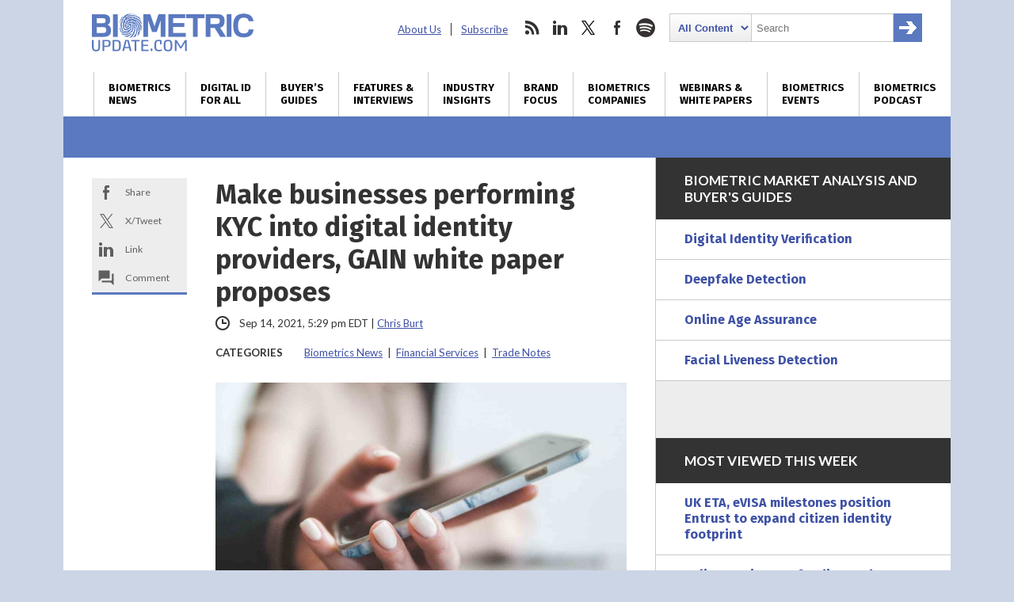

--- FILE ---
content_type: text/html; charset=utf-8
request_url: https://www.google.com/recaptcha/api2/anchor?ar=1&k=6LckmcMpAAAAAMdPMFPi54sy9nyJm0WHTIaER1qz&co=aHR0cHM6Ly93d3cuYmlvbWV0cmljdXBkYXRlLmNvbTo0NDM.&hl=en&v=PoyoqOPhxBO7pBk68S4YbpHZ&size=invisible&anchor-ms=20000&execute-ms=30000&cb=qa56yxrs0ify
body_size: 48722
content:
<!DOCTYPE HTML><html dir="ltr" lang="en"><head><meta http-equiv="Content-Type" content="text/html; charset=UTF-8">
<meta http-equiv="X-UA-Compatible" content="IE=edge">
<title>reCAPTCHA</title>
<style type="text/css">
/* cyrillic-ext */
@font-face {
  font-family: 'Roboto';
  font-style: normal;
  font-weight: 400;
  font-stretch: 100%;
  src: url(//fonts.gstatic.com/s/roboto/v48/KFO7CnqEu92Fr1ME7kSn66aGLdTylUAMa3GUBHMdazTgWw.woff2) format('woff2');
  unicode-range: U+0460-052F, U+1C80-1C8A, U+20B4, U+2DE0-2DFF, U+A640-A69F, U+FE2E-FE2F;
}
/* cyrillic */
@font-face {
  font-family: 'Roboto';
  font-style: normal;
  font-weight: 400;
  font-stretch: 100%;
  src: url(//fonts.gstatic.com/s/roboto/v48/KFO7CnqEu92Fr1ME7kSn66aGLdTylUAMa3iUBHMdazTgWw.woff2) format('woff2');
  unicode-range: U+0301, U+0400-045F, U+0490-0491, U+04B0-04B1, U+2116;
}
/* greek-ext */
@font-face {
  font-family: 'Roboto';
  font-style: normal;
  font-weight: 400;
  font-stretch: 100%;
  src: url(//fonts.gstatic.com/s/roboto/v48/KFO7CnqEu92Fr1ME7kSn66aGLdTylUAMa3CUBHMdazTgWw.woff2) format('woff2');
  unicode-range: U+1F00-1FFF;
}
/* greek */
@font-face {
  font-family: 'Roboto';
  font-style: normal;
  font-weight: 400;
  font-stretch: 100%;
  src: url(//fonts.gstatic.com/s/roboto/v48/KFO7CnqEu92Fr1ME7kSn66aGLdTylUAMa3-UBHMdazTgWw.woff2) format('woff2');
  unicode-range: U+0370-0377, U+037A-037F, U+0384-038A, U+038C, U+038E-03A1, U+03A3-03FF;
}
/* math */
@font-face {
  font-family: 'Roboto';
  font-style: normal;
  font-weight: 400;
  font-stretch: 100%;
  src: url(//fonts.gstatic.com/s/roboto/v48/KFO7CnqEu92Fr1ME7kSn66aGLdTylUAMawCUBHMdazTgWw.woff2) format('woff2');
  unicode-range: U+0302-0303, U+0305, U+0307-0308, U+0310, U+0312, U+0315, U+031A, U+0326-0327, U+032C, U+032F-0330, U+0332-0333, U+0338, U+033A, U+0346, U+034D, U+0391-03A1, U+03A3-03A9, U+03B1-03C9, U+03D1, U+03D5-03D6, U+03F0-03F1, U+03F4-03F5, U+2016-2017, U+2034-2038, U+203C, U+2040, U+2043, U+2047, U+2050, U+2057, U+205F, U+2070-2071, U+2074-208E, U+2090-209C, U+20D0-20DC, U+20E1, U+20E5-20EF, U+2100-2112, U+2114-2115, U+2117-2121, U+2123-214F, U+2190, U+2192, U+2194-21AE, U+21B0-21E5, U+21F1-21F2, U+21F4-2211, U+2213-2214, U+2216-22FF, U+2308-230B, U+2310, U+2319, U+231C-2321, U+2336-237A, U+237C, U+2395, U+239B-23B7, U+23D0, U+23DC-23E1, U+2474-2475, U+25AF, U+25B3, U+25B7, U+25BD, U+25C1, U+25CA, U+25CC, U+25FB, U+266D-266F, U+27C0-27FF, U+2900-2AFF, U+2B0E-2B11, U+2B30-2B4C, U+2BFE, U+3030, U+FF5B, U+FF5D, U+1D400-1D7FF, U+1EE00-1EEFF;
}
/* symbols */
@font-face {
  font-family: 'Roboto';
  font-style: normal;
  font-weight: 400;
  font-stretch: 100%;
  src: url(//fonts.gstatic.com/s/roboto/v48/KFO7CnqEu92Fr1ME7kSn66aGLdTylUAMaxKUBHMdazTgWw.woff2) format('woff2');
  unicode-range: U+0001-000C, U+000E-001F, U+007F-009F, U+20DD-20E0, U+20E2-20E4, U+2150-218F, U+2190, U+2192, U+2194-2199, U+21AF, U+21E6-21F0, U+21F3, U+2218-2219, U+2299, U+22C4-22C6, U+2300-243F, U+2440-244A, U+2460-24FF, U+25A0-27BF, U+2800-28FF, U+2921-2922, U+2981, U+29BF, U+29EB, U+2B00-2BFF, U+4DC0-4DFF, U+FFF9-FFFB, U+10140-1018E, U+10190-1019C, U+101A0, U+101D0-101FD, U+102E0-102FB, U+10E60-10E7E, U+1D2C0-1D2D3, U+1D2E0-1D37F, U+1F000-1F0FF, U+1F100-1F1AD, U+1F1E6-1F1FF, U+1F30D-1F30F, U+1F315, U+1F31C, U+1F31E, U+1F320-1F32C, U+1F336, U+1F378, U+1F37D, U+1F382, U+1F393-1F39F, U+1F3A7-1F3A8, U+1F3AC-1F3AF, U+1F3C2, U+1F3C4-1F3C6, U+1F3CA-1F3CE, U+1F3D4-1F3E0, U+1F3ED, U+1F3F1-1F3F3, U+1F3F5-1F3F7, U+1F408, U+1F415, U+1F41F, U+1F426, U+1F43F, U+1F441-1F442, U+1F444, U+1F446-1F449, U+1F44C-1F44E, U+1F453, U+1F46A, U+1F47D, U+1F4A3, U+1F4B0, U+1F4B3, U+1F4B9, U+1F4BB, U+1F4BF, U+1F4C8-1F4CB, U+1F4D6, U+1F4DA, U+1F4DF, U+1F4E3-1F4E6, U+1F4EA-1F4ED, U+1F4F7, U+1F4F9-1F4FB, U+1F4FD-1F4FE, U+1F503, U+1F507-1F50B, U+1F50D, U+1F512-1F513, U+1F53E-1F54A, U+1F54F-1F5FA, U+1F610, U+1F650-1F67F, U+1F687, U+1F68D, U+1F691, U+1F694, U+1F698, U+1F6AD, U+1F6B2, U+1F6B9-1F6BA, U+1F6BC, U+1F6C6-1F6CF, U+1F6D3-1F6D7, U+1F6E0-1F6EA, U+1F6F0-1F6F3, U+1F6F7-1F6FC, U+1F700-1F7FF, U+1F800-1F80B, U+1F810-1F847, U+1F850-1F859, U+1F860-1F887, U+1F890-1F8AD, U+1F8B0-1F8BB, U+1F8C0-1F8C1, U+1F900-1F90B, U+1F93B, U+1F946, U+1F984, U+1F996, U+1F9E9, U+1FA00-1FA6F, U+1FA70-1FA7C, U+1FA80-1FA89, U+1FA8F-1FAC6, U+1FACE-1FADC, U+1FADF-1FAE9, U+1FAF0-1FAF8, U+1FB00-1FBFF;
}
/* vietnamese */
@font-face {
  font-family: 'Roboto';
  font-style: normal;
  font-weight: 400;
  font-stretch: 100%;
  src: url(//fonts.gstatic.com/s/roboto/v48/KFO7CnqEu92Fr1ME7kSn66aGLdTylUAMa3OUBHMdazTgWw.woff2) format('woff2');
  unicode-range: U+0102-0103, U+0110-0111, U+0128-0129, U+0168-0169, U+01A0-01A1, U+01AF-01B0, U+0300-0301, U+0303-0304, U+0308-0309, U+0323, U+0329, U+1EA0-1EF9, U+20AB;
}
/* latin-ext */
@font-face {
  font-family: 'Roboto';
  font-style: normal;
  font-weight: 400;
  font-stretch: 100%;
  src: url(//fonts.gstatic.com/s/roboto/v48/KFO7CnqEu92Fr1ME7kSn66aGLdTylUAMa3KUBHMdazTgWw.woff2) format('woff2');
  unicode-range: U+0100-02BA, U+02BD-02C5, U+02C7-02CC, U+02CE-02D7, U+02DD-02FF, U+0304, U+0308, U+0329, U+1D00-1DBF, U+1E00-1E9F, U+1EF2-1EFF, U+2020, U+20A0-20AB, U+20AD-20C0, U+2113, U+2C60-2C7F, U+A720-A7FF;
}
/* latin */
@font-face {
  font-family: 'Roboto';
  font-style: normal;
  font-weight: 400;
  font-stretch: 100%;
  src: url(//fonts.gstatic.com/s/roboto/v48/KFO7CnqEu92Fr1ME7kSn66aGLdTylUAMa3yUBHMdazQ.woff2) format('woff2');
  unicode-range: U+0000-00FF, U+0131, U+0152-0153, U+02BB-02BC, U+02C6, U+02DA, U+02DC, U+0304, U+0308, U+0329, U+2000-206F, U+20AC, U+2122, U+2191, U+2193, U+2212, U+2215, U+FEFF, U+FFFD;
}
/* cyrillic-ext */
@font-face {
  font-family: 'Roboto';
  font-style: normal;
  font-weight: 500;
  font-stretch: 100%;
  src: url(//fonts.gstatic.com/s/roboto/v48/KFO7CnqEu92Fr1ME7kSn66aGLdTylUAMa3GUBHMdazTgWw.woff2) format('woff2');
  unicode-range: U+0460-052F, U+1C80-1C8A, U+20B4, U+2DE0-2DFF, U+A640-A69F, U+FE2E-FE2F;
}
/* cyrillic */
@font-face {
  font-family: 'Roboto';
  font-style: normal;
  font-weight: 500;
  font-stretch: 100%;
  src: url(//fonts.gstatic.com/s/roboto/v48/KFO7CnqEu92Fr1ME7kSn66aGLdTylUAMa3iUBHMdazTgWw.woff2) format('woff2');
  unicode-range: U+0301, U+0400-045F, U+0490-0491, U+04B0-04B1, U+2116;
}
/* greek-ext */
@font-face {
  font-family: 'Roboto';
  font-style: normal;
  font-weight: 500;
  font-stretch: 100%;
  src: url(//fonts.gstatic.com/s/roboto/v48/KFO7CnqEu92Fr1ME7kSn66aGLdTylUAMa3CUBHMdazTgWw.woff2) format('woff2');
  unicode-range: U+1F00-1FFF;
}
/* greek */
@font-face {
  font-family: 'Roboto';
  font-style: normal;
  font-weight: 500;
  font-stretch: 100%;
  src: url(//fonts.gstatic.com/s/roboto/v48/KFO7CnqEu92Fr1ME7kSn66aGLdTylUAMa3-UBHMdazTgWw.woff2) format('woff2');
  unicode-range: U+0370-0377, U+037A-037F, U+0384-038A, U+038C, U+038E-03A1, U+03A3-03FF;
}
/* math */
@font-face {
  font-family: 'Roboto';
  font-style: normal;
  font-weight: 500;
  font-stretch: 100%;
  src: url(//fonts.gstatic.com/s/roboto/v48/KFO7CnqEu92Fr1ME7kSn66aGLdTylUAMawCUBHMdazTgWw.woff2) format('woff2');
  unicode-range: U+0302-0303, U+0305, U+0307-0308, U+0310, U+0312, U+0315, U+031A, U+0326-0327, U+032C, U+032F-0330, U+0332-0333, U+0338, U+033A, U+0346, U+034D, U+0391-03A1, U+03A3-03A9, U+03B1-03C9, U+03D1, U+03D5-03D6, U+03F0-03F1, U+03F4-03F5, U+2016-2017, U+2034-2038, U+203C, U+2040, U+2043, U+2047, U+2050, U+2057, U+205F, U+2070-2071, U+2074-208E, U+2090-209C, U+20D0-20DC, U+20E1, U+20E5-20EF, U+2100-2112, U+2114-2115, U+2117-2121, U+2123-214F, U+2190, U+2192, U+2194-21AE, U+21B0-21E5, U+21F1-21F2, U+21F4-2211, U+2213-2214, U+2216-22FF, U+2308-230B, U+2310, U+2319, U+231C-2321, U+2336-237A, U+237C, U+2395, U+239B-23B7, U+23D0, U+23DC-23E1, U+2474-2475, U+25AF, U+25B3, U+25B7, U+25BD, U+25C1, U+25CA, U+25CC, U+25FB, U+266D-266F, U+27C0-27FF, U+2900-2AFF, U+2B0E-2B11, U+2B30-2B4C, U+2BFE, U+3030, U+FF5B, U+FF5D, U+1D400-1D7FF, U+1EE00-1EEFF;
}
/* symbols */
@font-face {
  font-family: 'Roboto';
  font-style: normal;
  font-weight: 500;
  font-stretch: 100%;
  src: url(//fonts.gstatic.com/s/roboto/v48/KFO7CnqEu92Fr1ME7kSn66aGLdTylUAMaxKUBHMdazTgWw.woff2) format('woff2');
  unicode-range: U+0001-000C, U+000E-001F, U+007F-009F, U+20DD-20E0, U+20E2-20E4, U+2150-218F, U+2190, U+2192, U+2194-2199, U+21AF, U+21E6-21F0, U+21F3, U+2218-2219, U+2299, U+22C4-22C6, U+2300-243F, U+2440-244A, U+2460-24FF, U+25A0-27BF, U+2800-28FF, U+2921-2922, U+2981, U+29BF, U+29EB, U+2B00-2BFF, U+4DC0-4DFF, U+FFF9-FFFB, U+10140-1018E, U+10190-1019C, U+101A0, U+101D0-101FD, U+102E0-102FB, U+10E60-10E7E, U+1D2C0-1D2D3, U+1D2E0-1D37F, U+1F000-1F0FF, U+1F100-1F1AD, U+1F1E6-1F1FF, U+1F30D-1F30F, U+1F315, U+1F31C, U+1F31E, U+1F320-1F32C, U+1F336, U+1F378, U+1F37D, U+1F382, U+1F393-1F39F, U+1F3A7-1F3A8, U+1F3AC-1F3AF, U+1F3C2, U+1F3C4-1F3C6, U+1F3CA-1F3CE, U+1F3D4-1F3E0, U+1F3ED, U+1F3F1-1F3F3, U+1F3F5-1F3F7, U+1F408, U+1F415, U+1F41F, U+1F426, U+1F43F, U+1F441-1F442, U+1F444, U+1F446-1F449, U+1F44C-1F44E, U+1F453, U+1F46A, U+1F47D, U+1F4A3, U+1F4B0, U+1F4B3, U+1F4B9, U+1F4BB, U+1F4BF, U+1F4C8-1F4CB, U+1F4D6, U+1F4DA, U+1F4DF, U+1F4E3-1F4E6, U+1F4EA-1F4ED, U+1F4F7, U+1F4F9-1F4FB, U+1F4FD-1F4FE, U+1F503, U+1F507-1F50B, U+1F50D, U+1F512-1F513, U+1F53E-1F54A, U+1F54F-1F5FA, U+1F610, U+1F650-1F67F, U+1F687, U+1F68D, U+1F691, U+1F694, U+1F698, U+1F6AD, U+1F6B2, U+1F6B9-1F6BA, U+1F6BC, U+1F6C6-1F6CF, U+1F6D3-1F6D7, U+1F6E0-1F6EA, U+1F6F0-1F6F3, U+1F6F7-1F6FC, U+1F700-1F7FF, U+1F800-1F80B, U+1F810-1F847, U+1F850-1F859, U+1F860-1F887, U+1F890-1F8AD, U+1F8B0-1F8BB, U+1F8C0-1F8C1, U+1F900-1F90B, U+1F93B, U+1F946, U+1F984, U+1F996, U+1F9E9, U+1FA00-1FA6F, U+1FA70-1FA7C, U+1FA80-1FA89, U+1FA8F-1FAC6, U+1FACE-1FADC, U+1FADF-1FAE9, U+1FAF0-1FAF8, U+1FB00-1FBFF;
}
/* vietnamese */
@font-face {
  font-family: 'Roboto';
  font-style: normal;
  font-weight: 500;
  font-stretch: 100%;
  src: url(//fonts.gstatic.com/s/roboto/v48/KFO7CnqEu92Fr1ME7kSn66aGLdTylUAMa3OUBHMdazTgWw.woff2) format('woff2');
  unicode-range: U+0102-0103, U+0110-0111, U+0128-0129, U+0168-0169, U+01A0-01A1, U+01AF-01B0, U+0300-0301, U+0303-0304, U+0308-0309, U+0323, U+0329, U+1EA0-1EF9, U+20AB;
}
/* latin-ext */
@font-face {
  font-family: 'Roboto';
  font-style: normal;
  font-weight: 500;
  font-stretch: 100%;
  src: url(//fonts.gstatic.com/s/roboto/v48/KFO7CnqEu92Fr1ME7kSn66aGLdTylUAMa3KUBHMdazTgWw.woff2) format('woff2');
  unicode-range: U+0100-02BA, U+02BD-02C5, U+02C7-02CC, U+02CE-02D7, U+02DD-02FF, U+0304, U+0308, U+0329, U+1D00-1DBF, U+1E00-1E9F, U+1EF2-1EFF, U+2020, U+20A0-20AB, U+20AD-20C0, U+2113, U+2C60-2C7F, U+A720-A7FF;
}
/* latin */
@font-face {
  font-family: 'Roboto';
  font-style: normal;
  font-weight: 500;
  font-stretch: 100%;
  src: url(//fonts.gstatic.com/s/roboto/v48/KFO7CnqEu92Fr1ME7kSn66aGLdTylUAMa3yUBHMdazQ.woff2) format('woff2');
  unicode-range: U+0000-00FF, U+0131, U+0152-0153, U+02BB-02BC, U+02C6, U+02DA, U+02DC, U+0304, U+0308, U+0329, U+2000-206F, U+20AC, U+2122, U+2191, U+2193, U+2212, U+2215, U+FEFF, U+FFFD;
}
/* cyrillic-ext */
@font-face {
  font-family: 'Roboto';
  font-style: normal;
  font-weight: 900;
  font-stretch: 100%;
  src: url(//fonts.gstatic.com/s/roboto/v48/KFO7CnqEu92Fr1ME7kSn66aGLdTylUAMa3GUBHMdazTgWw.woff2) format('woff2');
  unicode-range: U+0460-052F, U+1C80-1C8A, U+20B4, U+2DE0-2DFF, U+A640-A69F, U+FE2E-FE2F;
}
/* cyrillic */
@font-face {
  font-family: 'Roboto';
  font-style: normal;
  font-weight: 900;
  font-stretch: 100%;
  src: url(//fonts.gstatic.com/s/roboto/v48/KFO7CnqEu92Fr1ME7kSn66aGLdTylUAMa3iUBHMdazTgWw.woff2) format('woff2');
  unicode-range: U+0301, U+0400-045F, U+0490-0491, U+04B0-04B1, U+2116;
}
/* greek-ext */
@font-face {
  font-family: 'Roboto';
  font-style: normal;
  font-weight: 900;
  font-stretch: 100%;
  src: url(//fonts.gstatic.com/s/roboto/v48/KFO7CnqEu92Fr1ME7kSn66aGLdTylUAMa3CUBHMdazTgWw.woff2) format('woff2');
  unicode-range: U+1F00-1FFF;
}
/* greek */
@font-face {
  font-family: 'Roboto';
  font-style: normal;
  font-weight: 900;
  font-stretch: 100%;
  src: url(//fonts.gstatic.com/s/roboto/v48/KFO7CnqEu92Fr1ME7kSn66aGLdTylUAMa3-UBHMdazTgWw.woff2) format('woff2');
  unicode-range: U+0370-0377, U+037A-037F, U+0384-038A, U+038C, U+038E-03A1, U+03A3-03FF;
}
/* math */
@font-face {
  font-family: 'Roboto';
  font-style: normal;
  font-weight: 900;
  font-stretch: 100%;
  src: url(//fonts.gstatic.com/s/roboto/v48/KFO7CnqEu92Fr1ME7kSn66aGLdTylUAMawCUBHMdazTgWw.woff2) format('woff2');
  unicode-range: U+0302-0303, U+0305, U+0307-0308, U+0310, U+0312, U+0315, U+031A, U+0326-0327, U+032C, U+032F-0330, U+0332-0333, U+0338, U+033A, U+0346, U+034D, U+0391-03A1, U+03A3-03A9, U+03B1-03C9, U+03D1, U+03D5-03D6, U+03F0-03F1, U+03F4-03F5, U+2016-2017, U+2034-2038, U+203C, U+2040, U+2043, U+2047, U+2050, U+2057, U+205F, U+2070-2071, U+2074-208E, U+2090-209C, U+20D0-20DC, U+20E1, U+20E5-20EF, U+2100-2112, U+2114-2115, U+2117-2121, U+2123-214F, U+2190, U+2192, U+2194-21AE, U+21B0-21E5, U+21F1-21F2, U+21F4-2211, U+2213-2214, U+2216-22FF, U+2308-230B, U+2310, U+2319, U+231C-2321, U+2336-237A, U+237C, U+2395, U+239B-23B7, U+23D0, U+23DC-23E1, U+2474-2475, U+25AF, U+25B3, U+25B7, U+25BD, U+25C1, U+25CA, U+25CC, U+25FB, U+266D-266F, U+27C0-27FF, U+2900-2AFF, U+2B0E-2B11, U+2B30-2B4C, U+2BFE, U+3030, U+FF5B, U+FF5D, U+1D400-1D7FF, U+1EE00-1EEFF;
}
/* symbols */
@font-face {
  font-family: 'Roboto';
  font-style: normal;
  font-weight: 900;
  font-stretch: 100%;
  src: url(//fonts.gstatic.com/s/roboto/v48/KFO7CnqEu92Fr1ME7kSn66aGLdTylUAMaxKUBHMdazTgWw.woff2) format('woff2');
  unicode-range: U+0001-000C, U+000E-001F, U+007F-009F, U+20DD-20E0, U+20E2-20E4, U+2150-218F, U+2190, U+2192, U+2194-2199, U+21AF, U+21E6-21F0, U+21F3, U+2218-2219, U+2299, U+22C4-22C6, U+2300-243F, U+2440-244A, U+2460-24FF, U+25A0-27BF, U+2800-28FF, U+2921-2922, U+2981, U+29BF, U+29EB, U+2B00-2BFF, U+4DC0-4DFF, U+FFF9-FFFB, U+10140-1018E, U+10190-1019C, U+101A0, U+101D0-101FD, U+102E0-102FB, U+10E60-10E7E, U+1D2C0-1D2D3, U+1D2E0-1D37F, U+1F000-1F0FF, U+1F100-1F1AD, U+1F1E6-1F1FF, U+1F30D-1F30F, U+1F315, U+1F31C, U+1F31E, U+1F320-1F32C, U+1F336, U+1F378, U+1F37D, U+1F382, U+1F393-1F39F, U+1F3A7-1F3A8, U+1F3AC-1F3AF, U+1F3C2, U+1F3C4-1F3C6, U+1F3CA-1F3CE, U+1F3D4-1F3E0, U+1F3ED, U+1F3F1-1F3F3, U+1F3F5-1F3F7, U+1F408, U+1F415, U+1F41F, U+1F426, U+1F43F, U+1F441-1F442, U+1F444, U+1F446-1F449, U+1F44C-1F44E, U+1F453, U+1F46A, U+1F47D, U+1F4A3, U+1F4B0, U+1F4B3, U+1F4B9, U+1F4BB, U+1F4BF, U+1F4C8-1F4CB, U+1F4D6, U+1F4DA, U+1F4DF, U+1F4E3-1F4E6, U+1F4EA-1F4ED, U+1F4F7, U+1F4F9-1F4FB, U+1F4FD-1F4FE, U+1F503, U+1F507-1F50B, U+1F50D, U+1F512-1F513, U+1F53E-1F54A, U+1F54F-1F5FA, U+1F610, U+1F650-1F67F, U+1F687, U+1F68D, U+1F691, U+1F694, U+1F698, U+1F6AD, U+1F6B2, U+1F6B9-1F6BA, U+1F6BC, U+1F6C6-1F6CF, U+1F6D3-1F6D7, U+1F6E0-1F6EA, U+1F6F0-1F6F3, U+1F6F7-1F6FC, U+1F700-1F7FF, U+1F800-1F80B, U+1F810-1F847, U+1F850-1F859, U+1F860-1F887, U+1F890-1F8AD, U+1F8B0-1F8BB, U+1F8C0-1F8C1, U+1F900-1F90B, U+1F93B, U+1F946, U+1F984, U+1F996, U+1F9E9, U+1FA00-1FA6F, U+1FA70-1FA7C, U+1FA80-1FA89, U+1FA8F-1FAC6, U+1FACE-1FADC, U+1FADF-1FAE9, U+1FAF0-1FAF8, U+1FB00-1FBFF;
}
/* vietnamese */
@font-face {
  font-family: 'Roboto';
  font-style: normal;
  font-weight: 900;
  font-stretch: 100%;
  src: url(//fonts.gstatic.com/s/roboto/v48/KFO7CnqEu92Fr1ME7kSn66aGLdTylUAMa3OUBHMdazTgWw.woff2) format('woff2');
  unicode-range: U+0102-0103, U+0110-0111, U+0128-0129, U+0168-0169, U+01A0-01A1, U+01AF-01B0, U+0300-0301, U+0303-0304, U+0308-0309, U+0323, U+0329, U+1EA0-1EF9, U+20AB;
}
/* latin-ext */
@font-face {
  font-family: 'Roboto';
  font-style: normal;
  font-weight: 900;
  font-stretch: 100%;
  src: url(//fonts.gstatic.com/s/roboto/v48/KFO7CnqEu92Fr1ME7kSn66aGLdTylUAMa3KUBHMdazTgWw.woff2) format('woff2');
  unicode-range: U+0100-02BA, U+02BD-02C5, U+02C7-02CC, U+02CE-02D7, U+02DD-02FF, U+0304, U+0308, U+0329, U+1D00-1DBF, U+1E00-1E9F, U+1EF2-1EFF, U+2020, U+20A0-20AB, U+20AD-20C0, U+2113, U+2C60-2C7F, U+A720-A7FF;
}
/* latin */
@font-face {
  font-family: 'Roboto';
  font-style: normal;
  font-weight: 900;
  font-stretch: 100%;
  src: url(//fonts.gstatic.com/s/roboto/v48/KFO7CnqEu92Fr1ME7kSn66aGLdTylUAMa3yUBHMdazQ.woff2) format('woff2');
  unicode-range: U+0000-00FF, U+0131, U+0152-0153, U+02BB-02BC, U+02C6, U+02DA, U+02DC, U+0304, U+0308, U+0329, U+2000-206F, U+20AC, U+2122, U+2191, U+2193, U+2212, U+2215, U+FEFF, U+FFFD;
}

</style>
<link rel="stylesheet" type="text/css" href="https://www.gstatic.com/recaptcha/releases/PoyoqOPhxBO7pBk68S4YbpHZ/styles__ltr.css">
<script nonce="rT0qy7fv6lpcrqzoV_ZhRQ" type="text/javascript">window['__recaptcha_api'] = 'https://www.google.com/recaptcha/api2/';</script>
<script type="text/javascript" src="https://www.gstatic.com/recaptcha/releases/PoyoqOPhxBO7pBk68S4YbpHZ/recaptcha__en.js" nonce="rT0qy7fv6lpcrqzoV_ZhRQ">
      
    </script></head>
<body><div id="rc-anchor-alert" class="rc-anchor-alert"></div>
<input type="hidden" id="recaptcha-token" value="[base64]">
<script type="text/javascript" nonce="rT0qy7fv6lpcrqzoV_ZhRQ">
      recaptcha.anchor.Main.init("[\x22ainput\x22,[\x22bgdata\x22,\x22\x22,\[base64]/[base64]/MjU1Ong/[base64]/[base64]/[base64]/[base64]/[base64]/[base64]/[base64]/[base64]/[base64]/[base64]/[base64]/[base64]/[base64]/[base64]/[base64]\\u003d\x22,\[base64]\\u003d\\u003d\x22,\x22w4lcaFbCtDHCgcO4wr/Dlx8fbB9gwoR/DsKNw7RqaMOgwqlqwoRJX8OWGxVMwpnDnsKEIMO3w5RXaRPCrx7ChyXCqG8NZivCtX7DocOgcVYOw494wpvCum9tSQEBVsKOPyfCgMO2RcO6wpFnTcOWw4ojw4bDksOVw68lw4INw4Mib8KEw6MMBlrDmhBMwpYyw4/ClMOGNS4PTMOFGR/DkXzCsz16BT4ZwoB3wrfClBjDrAjDl0R9wqnCjH3Dk19AwosFwqTCrjfDnMKww74nBHkhL8KSw6zCjsOWw6bDt8OIwoHCtkUPasOqw5l+w5PDocKWP1VywpDDiVAtQcKmw6LCt8OlNMOhwqAKO8ONAsKTandTw6kGHMO8w6PDixfCqsO9aCQDSgYFw7/CpABJwqLDuiRIU8KBwpdgRsOow67DllnDtsOPwrXDundnNibDmMKGK1HDq3hHKRrDgsOmwoPDi8O7wrPCqA7CtsKEJhLClsKPwponw6vDpm5Yw4UeEcKpRMKjwrzDr8KYZk1pw4/DhwYZYCJybsKcw5pDScOLwrPCiV7DgQt8UcOkBhfCs8O3worDpsKRwrfDuUtnQRgiZQ9nFsKDw6ZHTE3DqMKADcKgYSTCgyjChSTCh8OHw5rCuifDhMKjwqPCoMOAAMOXM8OaDFHCp0UHc8K2w6nDosKywpHDt8KFw6F9wpBbw4DDhcKObMKKwp/[base64]/CjcONSzfCnAghwrfCnG4xwpJUw6zDo8KAw6IYP8O2wpHDuXbDrm7DpsKMMktMacOpw5LDisKICWVyw6bCk8KdwqdmL8Oww4zDh0hcw77DiRc6wrjDlyo2woNHA8K2wr0ew5llWcOLe2jCnQFdd8Knwq7CkcOAw7nClMO1w6VoTC/CjMO0wp3CgztHasOGw6ZHZ8OZw5ZydMOHw5LDogp8w41JworCiS9jW8OWwr3DisO4M8KZwr/DhMK6fsO5wrrChyFxc3EMbgLCu8O7w6RPLMO0NSdKw6LDkl7Dox7Dh2UZZ8K+w60DUMKWwqUtw6PDk8OzKWzDnMKIZ2vCgW/Cj8OPLMOAw5LChWAHwpbCj8OVw63DgsK4wrXCvkEzPsOUPFhXw7DCqMK3wpnDl8OWworDj8KJwoUjw4xWVcK8w7DCogMFf1g4w4EEYcKGwpDCr8K/w6p/wpnCtcOQYcOzwpjCs8OQaVLDmsKIwoAsw444w7dgZH40w7E0FlkTC8KAQ3LDqHcPPlogw77DucOtS8O4VMOyw6suw5lmw5/CksKSwp/CscKiDQjDnnrDvRt8eUPCuMORw7E3bBh8w6jCrkV1wrjCi8KAAMOhw7Yzwotcw6V7wr1swrHCh2TCvVXDoD/[base64]/CnzrCgcOKw6PCkcKswokGwqEWEyV9RXxqw7HDmm/DszbCvSXCtMKoAX1bBmJfwrM3wp18asKuw7NSRF7CrMKRw4fCnMKsfMOoR8KAw6HCi8KGwrDDpQrCucOJw7jDr8K2K0YWwoPCsMO1wrvDlgtOw4/DscKjwoXCti0Gw4kNIcKKVyfDvcKBwps9c8OTFW7Cs1pSHG5PN8Kiw6pKMiXDpWjCgR5PPkhBUDXDhcOMwp3CsWvDlQItbCFewqIiDk89wqvDgsORwqldw5New7TDiMKywp0nw4IUw7rDjQ/CvwfCgcKaw7TCuj/CnkHChMObwp8rwrBGwpt5LcOEworDjgoKQsKJw68fc8K/N8OrdMKhYQ53AcKqAMONT30/VFBJw4w3w4PDhClkTsKtKx8QwppvZUPCgzjCtcKpwq4Uw6PCtMK0wqrCoGfCuRhiwq8iYcO0w5lcw7nDgMOiBMKKw6bCmCMHw780EcKNw64QdX4Xw5/DgcKJH8Kdw6MaQAHCpMOla8Ktw6vCrcOgwrFdF8OHw6nCnMKAcsKccjvDu8Khwo/Cv2HDoDrCmsO9wpPCgsOvBMODwr3CoMKMQUHCuDrDpCfDvMKpwodiwofCjHYEw7YLwq1BEcKfw4/[base64]/[base64]/[base64]/wqgTShBEw6jDlsOtw7pKw5FoZcO1FCQyw53DicK1YUrDrDbCqRlSQ8OUw7h/EMOiRkp3w5LDhC1oScK+YcOHwqPChcOHIMKpworDphjCrMOgKkIBWjsQeEXDrTXDiMK+PsKeWcO8cGDCrEAgclcgIsOVwqkww5zDjVUJIHE8HcOgwqFeH2RAVQ9Uw5ZTw5YWJlJhIMKQw6R4wqUKYXU8CVZuHT/CscOzHy8Owq3ChMK8NcKMKmnDgwnCgT8walvDisKsX8KZUMO5wq/[base64]/DhV/Chy3CvcKRwrrCk8KDwqJ6QMOtwo7DkHo0AyrCtiE6w78HwpUNwq7Ct3rCvsOyw6jDumV1wqfDvcO2OjjCjsOMw5d4wq/[base64]/CkEJzaMOCf8KtMsKiYMO3XMObwoJbEiXDssK1NsO+fillJ8KVw6QJw43CssK1w70Qw6/DqMOrw53DvWFYcTBuYBJXXDbDicO2wofCq8OyZHFDLALDk8KQfzQOw4J5aT92w7ILQhFgIMKfw4TCgQ4vK8K2acOYIMKrw5Few43CvRV0wpjDo8O2Z8KDKsK7J8OqwqstWDLCtzzCgcK3dsO+Fy/DlUcGAANdw4kdw6bCjMOjw6NiWsOKwr5Lw5zCgFREwofDoBnDncO4MThvwr9VJEZww5LCgz/DncKGPMKeUikaX8OewqHChxjCn8OZasKxwrPCkmrDjG46MsKUKmbCmcKNwp4AwonDvW/DkGEgw7p6LxvDi8KTG8Oyw5jDhwl1TDdbc8K7fcKXLx/Cq8OkMMKLw5BZQsKHwp5ZPsKPwphSXUnDosOaw6PCrcOgwqQvUwsXwpjDhlcEDUHCoD8Gwq5pw7rDjEdnwosAGSNGw5sCwpLCn8KQwoXDhmpKwog8U8Kkwr8rPsKGw6/CvsOoTcO+w74zdAYTwqrDlsO5bxzDo8KUw4YSw4nDoF0wwolybsKFwoLCgcKiLcKEImzChhc/DGPChMO9Um/DoXvCoMK9wrnCtcOZw4Q9cCPCt1fCtnMZwoFCEsKlVsKrWGXCrsKRw58fwrBJKVPCrUXCi8KaOS9yJxwvB1PCusKlw5N6w5TCrMOOw591JXodH2RLZsO/A8Oqw7tbT8Kuw7YQwqprw6fDogrDpSfCtcKjR3sUw4TCrXYMw5/DncKuw7MQw7BvO8KuwroZA8KYw6wqw4/DicOPZcKtw7bDncKMasKGEsKCb8OjaiLCqCzDsAJjw4fCnyJeBF/CosOTLcOow7hIwp8dasOPwqHDrcO8TQPCug9RwrfDqDvDvnM3wox0w4HCkHcOQxwkw73Du0JnwrDDscKIw7kGwpE1w4/CrcK2QQwdNg7DiV9xR8OVBMOPd3LCuMOjX3Jaw5vDm8ONw5nDhGHDvMODfHYqwqNpwrvCmUzDg8Ocw5zCkcK9wrrDq8KqwrB1bcKLDGJ6wrQVTHJOw5A7wpLCl8OFw7UzCsK3c8OWAMKzO3LCo3/Dvx0Tw4jClcOLTlQ6ekrDgy4yA3HCl8KgazXDtivDtVrCo3gpw557NhPChcOxW8Kpw5LCq8Ovw7XDnVc9CMKzRzPDgcK+w7bCjQXCmBvClsOQTsOrb8Kjw5Z1wq/DrxNKXFhcw7xBwop0fUx+XQVyw5QSw4lqw7/[base64]/d0PCr2VDw5DCjMKbXVbChFEQDFDDkQvDh8KfEVx/H3rDvWxewq8MwqrCvsOjwq7CpGLDo8KAU8O/wqHCo0cRw6rCmCnDhVY8D1zDoxdHwpU0JsOkw60Ww5wmwqgPw5piw5hpEcKtw4FKw5XDomYAESvDi8OCRcO/K8Okw4AFGcO2RS3CrHUswqTDjRDDvVxlwpA8w6EtIBQwESTDqDHCgMO8HcODUT/Dh8KYw4dPEj9ww5vCgMKNfQTDqhtiw5bDicKbw5HCosKUQ8KrXxp9WyZVwpMkwpJkw4lTwoTCjTrDtXbDthNQw47DjFM9w6F4a3JCw7/ClxPDm8KaEjhIIVPDlDfCucKzB0fCkcOgw6oSLBshwqg/DsO2FcKuwo10w4UtT8K1NcKFwo0BwrDCoU3CpMK7woktbsKuw75Ma0fCnS9lJMOxC8OCLsODAsKCT0vDvATDtHLDhkXDghDDhcKvw5R0wqFawqLDmMKcw4HCpCpiwo46U8KOwqTDusKawpHCozBiccKMdsOpw7pwCR/DmcOawqoLFsK2dMO4aUPDisKLwrFtGlIRSQLChSDCu8O0MBnCvnJpw4rClhbDiR/DhcKZElbDgErDssOfb2kTwqQrw70cZMKaamEJw5HCqVvDg8KfbELDg0/DvDwFwrHCkHXDlMKgwq/[base64]/w7jDncOGKcOnw5kUw7XDjW3DsjzCh3/ClkVtfMO5ZCrDgSUxw5rDrH5jwq5Dw4UyE2jDn8OuB8KwUsKdCsOIbMKUasOXeDZ0BMKeSsOiYXpNw7rCqgfChnvCrCLCjmnChFg9w6BwPMOQbFIJwoTDuCtzE1/CgVkuwpvCjmvDiMOrw73CrxsowpDCq10Nw5zDvMKzwqDDisKEaU7DhcKiayQJwqxwwo1YwqrDkh7CuSDDiV1rWcKrwosSfcKRwpgDUkHDtsOLMhgmMcKKw47DgAvCtnQKFlNkwpTCj8OWfsOGwpxmwpZ9w4IFw6V7RsKjw6/DvcOoIj7Dp8K7wobCn8OHNV3CrcKSwq7Cu1XDlHrDo8O5YjskRMOKw5RIw4jDp2TDn8OcUcKrUR7DiC7DjsKwGMOZJFJTw5A3bcOHwr4HD8OmQiJ8wqDCg8OXw6dGw7ccNj3DsGN/wpTDusOFw7PDocKPwrwAFmLCsMOZCXcLwpPDlcOCBilKGcOHwp/DniXDg8ODXFcKwrbCoMKBFMOzR0bCiMKAw4PDsMKMwrbDljslwqRIBRcOwpgUSRQyHUHDmsOjCGPCrnnCgkfDiMO2AUjCnsKrETjCh3nCsH5YfcOewqHCs2jDhnElTh/DgzrDvsKew6RkN2IRMcKSRsKWw5LCncKSLVHDjB7Dh8OED8OywqjCicKXYGLDu27DoTovwoDCjcO1R8OpQyQ7IF7CnsO9GMOiDMOEKFnCpcOODcKPbhnDjArDpMOPH8KOwqhawqvCv8ONw6vCvAIPYm/[base64]/wpXDgVs7I3EPw6vCvRvCklQKw6giaBRVwqRYWMKGwoJ1w5HDvsKfJMK/CHhFOyfCpcOech51S8KmwoxtJcO4w6/DvFgdT8KIF8OSw5TDljXCpsOJw41iC8Onw6TDvQBdwovCuMKswp8XBGF0UcOGbSLCuXgPwrIuw4XCmg7CqV7DqcKAw48nwovDlFLDlMKNw4HCkAzDr8K1S8Kpw4kxWi/CnMO0Vy91woxmw4HCp8Kcw6HDoMOGa8KXwrdkSyXDqsOwTcKkScO4VMOxwr3ClQHClsKAwq3CgWljHmEvw5FoSyXCosKoI3dOX1VCw7NFw5rDgcO7aBHCrMO3NEbDtMOewp3DgQrDt8KuasKLLcKFwqEXw5cYw7/DqXjCtC7Co8OVw7E+AzJsOcORw5/Drn7DnMOxGRnDsCYowoDCrcKawrskwqPDtcOLwqnDpTrDrlgCDn/CgRMONcKpd8KGw6UdU8KRFsOmHUZ4w57CrsO7eQ/CpMK6woUKT1/DuMOww4BXwpcHKcOPJcKwPBfDjXFOKMOFw4nDsQ84esK3GsO0w7IVH8OPw6EXRUAlwrFtO0TCqcOyw6JtXQXDmXcQBBfDoDAeFMOhwozCvVMGw4TDgsOTw5UOEMKsw4/DrMOsDcO5w7jDmyPDsBEnaMOMwo0vwpZZNsO2wrI0bMKLw57DgHZMRjXDqjwMSndywrrCvn/ChMKQw6XDunNLDMKPfhjCiVjDjRPDogfDug/DksKjw63DvgZSwqQuC8KewpnCo1LCh8OkNsOkw4fDpDgTakvDkcO5wrjDgRoGPAvDr8KEd8Kkw7tFwqLDvsKLc2/[base64]/CmG7CmRTCqMO5MVRJw7/Dr8O3K0HCqsKWasOIwptawrrDisKTwq7CpcOJw47DjsOSC8KYeHfDssKVYykMw4HDrwHCjsOnKsOlwq99wqzCssOLw4AOwoTCpFdGEMOpw5kfDWAjcT4fDlI9QMOIw6MDKDTDnU7DrjgQJT/CnMOdw4dPb09iwpUMeUJkcwR9w6xwwowpwogYwpXCnAfDhmHClArDtQfDlxF6Ah5GWzzCn0lnAMObw4zDjnLCgMO/[base64]/DjcKRwp/DphrCiMKyw7nDp1DDocK2dk/CpcKnwpbDjFnDlAXDuyoGw4VbIMO7XsOsw7TChjjCq8OLw7ZLB8KYwofCq8OWZ2UzwpjDtlzCuMKlwoRSwqIBPMKbM8O8C8ORewBBwotiV8Khwq/[base64]/DnsORO8K9IzTClFnCuMO2w63Cnj/DiMK2UsOPw53ChmFKDRzDqgsgwr/Cr8KfS8OjFsKMQcKzwr3Dv3vCtcKDwqDCscK7Yl54w77DnsOuwpXCskMMRcOvw7XCtBhRwr7Dh8KNw6PDocOOwo3DscOBTcO4wrHCjDbDsl/CgRIFw7cOwqrCrXFywqrDkMKNwrDDmRVsDGtDAcO3FsKlSsOKFsKpWg5BwqB/w5JtwppjcGXDhTZ7JsOLcMOAwo4+w7bCq8KePVTDpGp5w5dEwqvCgFV6wrtNwo0fCmvDmnNvBmkPw43DucOPBMKeEXzDnMOmwrJvw6/DocOAMsKHwrJnw7kNJEEwwpN3NkLCpxPCmibDim7DgGLDmldgw7rDuyfDjMO4wo/CjCrDvcKkTiBzw6BCw7EDw4/DpsOlanFHwpwcw58FfMK/[base64]/Dl8KAw4DDmMK4MMO1YMOPwoXCjwnDmiNKNBjDhsKcNcKJwpnCp0bDicKWw7pow6XCtgjCgB/CtMOXX8Kfw5M6WMO6w43DkMO5w59aw6zDiTDCsAxFFzk9OVIxQcOFUVPClybDgsOuwrzDi8OHwrgew77DoVFswqx9w6XDmsKeZEhkOMKVJ8OHSsOsw6LDtcKEw7bDinbDphImAcOUDsOlTMKWLMKsw5nDpUlPw6vDiXg6wpcQw5FZw5TDucKQw6PDo2/[base64]/CkFxtDG4TAMK5w5BcAcK7PizDpcOAwozDr8OyW8OhacKBw6fDnCTDh8OyWmoaw6rDuiDDmcKdHcORFMOqw43DpMKaDsKfw53CncKnQcOlw7/CvcK2wqjCv8O4USwDw6TDjFTCpsKjw7xkQ8Kww68KecO8L8ORBi/CkcOtH8O6XcOxwpFNTMKLwpjCgDB5wo0cAzEgKcOdUDLDvmALBsObQMO8wrXDqAvCtx3Dp2sfwoTCl2gBwqHCrA5zORXDkMKAw7gow6d0PB/[base64]/[base64]/CvR0rZAVYQUIyGA3Dqz1lw7caw5x4BcOAw75NdMOjfMKtwpllw5d2Zgphw4DDv0dhw658DcOew4BlwqzDtWvCl2kpQsO2w6Nswr12X8K6wrjDjgrDlizDo8KFw6LCt1IfQipswonDrT49w6/DgiTClAjCvHUPwp5CU8Kww5YCwqd6w79nBMKvw4bDh8Kyw6RNRmDDg8OyPnI/[base64]/Dt14pwolkcHrDhAFCw54UaibDtGrDhMOUYg/DsF7Dnl3DmMKHHX0LN24zw7dowrAbw6xkexcAwrvCjsKwwqDDvTY7wpIGwr/DpsOsw7QGw5XDusO7X0FcwrpbLmtEwqXCiilvesO3w7fCqwlpM1fCp0Uyw73CgFxNw4zCi8OKaxRLUT3Dth3Ctk81T28Cw5V5wpwqCMO0w4/ClsKrXH4owr57eTzCrMOdwpASwqNJwoXCg2jDssK1BQbClDdtXsK4bx/DjnMiZ8KVw511PlhIBcOrw7xiIsKGMcO7ICdEMmrDvMOec8OOMVjCscO+QjDCqQ/DoBMEw4DCgXwjY8K6wpvDmXRcMDdpwqrCscOSYVYpf8KPAcKIw7bCr2rDnMOTNcORw5FCw4fCsMK8w4LDsUHDnw/DlsOqw7/Cjm7Ck1HCrsKUw6I/w5tnwqpXRhIww4TCgcK/[base64]/CssKAwrLDpMKhJsOEw4fCojIpbsOtwqnCpcO6CgvDqnUvP8O+B2sww4bDvcOAQlfCvno8D8KjwqJvPW1tYzXDtsK7w6x+ecOtMFjCjh3DuMOCwocfw5ElwobDvgnDrU4Lw6TCvMKrwrwUB8KMY8K2GSDChcKzBngvw6NGDlwZTG7Cm8Omwps3Tg9pTsKyw7bCiE/DtsOdw6gkw7Ebw7fCkcKGXWUbasKwezbDv2zDhcOMwrYFBHvDqcOAFCvDo8Oyw5Avw5Iuw5heKy7Du8ORcMOOacKCXS0FwpLDswtgKy/Ct2pMEMO6Ezh8wqPClsKRJjTDhcKwHMOYw6LDrcKWasKgwpc7w5bDrcKlM8KRw5zDjcODasKHDWbDjTHCpRwRb8Kdw4LCvsOjwqlPwodCdcKSw45XYDTDngttC8OTDcKxSAg0w45tW8OUcMKWwqbCtcKgwrJZaw3CssOWwoTCrArDrj/DlcOAD8K0woDCm2DCj0HDj3HClFplwqwxaMOWw7LCisOaw7k4wo/DmMOEc1xQw4EuQcK+eDtCwq12wr3Cp1FdfHfCsDbChcKhw79OecKswoM1w7IJw43DmsKFJEdYwrLCrHI7W8KRFMK9GMOIwp3CvnQKVsK4wqfDrMO/HFBkw7HDtMORwrtwbsOIw6zCuzoeMn3Djj7DlMOqw44bw7PDlMKXwonDnBvDskLDpQHDhMOewrFAw6pqBMKKwqxdUzwydsKmB2lyLMKTwo1Tw6zCsQzDjn7DsljDpcKQwr7Du0zDisKgwr3DsmbDoMOxw53CjiQ5w4x2w554w4c2WXYPKcKtw64swp/Dv8OhwqzCtcKtYjfDkMKIZREVZsK0dcKGdcK6w50ESsKIwpckPh/Dt8KIwp3CmWhxwpDDlwbDvy/DuR4sIF1Nwq3Ch1fCgsKmfMOlwo4gOMKkK8OgwrDCn0k9EmQ3H8Ojw7MfwppVwrFQw7LDgDbCk8OXw4Nyw73CpUArw7cUKsO2PRbCrsK/woLDgSfDp8O8w7vDvS0mwqJjwrw7woJZw5YxBsKHCmrDlGbChsOaOXTCucKowr/ClsObChNwwqnDngZgbAXDrjzDhHgnwolpwrPDisKrJGpLwoItPcKDXiTCsHAaccOmwrTDswLDtMKYwpdaBA/[base64]/w6Iewoo7aS/DqsO6w5Jnw6bCoh8YwrEaP8Kdw67DncKnZ8KacnnDp8KMw4rDvSU8SDcsw40rC8OPAcKBbR/Cl8O9w7rDlcO8AMOmL0c/GElcwpfCmC0Gw4rDnl/[base64]/DncO9woB5wpnChSTCl8KRwr7Cm1glw5jCkMKHw44bwp4/M8OWw5ANL8OJRm0fwozCm8Ofw6hRwpR3wrrCqcKZXcODIsOvXsKJGMKFw4UcGQ3Cj0LCscOhwrIJWsOIX8KRDwDDpsK+wpAdwpXCuyfDsznCpsKKw4paw4wvH8KhwrjDncOKI8KWYsOxwp/DlG8Bw4lQcRpEwpgewqwuwrcdZiA4wrbCviY8aMKQwottw4vDlCLDrhoyfVjDgV7Cn8Owwr9rw5fCkRjDqsOlworCjsOPG3pgwrTCj8ORU8OAw5vDtwLCmlXCtsKgw4/DrMK/HUjDjn/CsX3DhcK4HMOxcVweIFMywrrCui9vwrrDqMOeQcKyw4rDlGdfw6ZxWcO9wqgcHm9ARQ7ClX3CtxpGasOYw4JDZcO1woYReCfCqm0Qw4jDr8KJIcKndMKXK8O2wrnCusKgwqFkw4VPf8OTT1fDn3cyw5XDmx3DlAgWwp8PBcOLwrViwoHDs8OdwqBGchMIwr/CmsKeY2jCgcKObsKEw64aw70OScOuFcOiBMKAw6YmcMOKDDbCgl8uXFgLwofDvnglwoPDvMKyT8Khd8OVwonDnsOjOVHDlMOhCHE1woLCucOkFMOeKE/Dv8OMVCHCsMKMw5w9w4JzwpjDuMKOUGJaJMO9JGnCtHAjCMKvEwzCj8KLwqB+QxHCgknCklrCpxjDmgk3w4x4w4jCr2bCgRxZdMO8VyM/w4HChcKpdHjDgy/CvcO4w68awqk/w5gZXirDnjzCqcK5w6Yjw4R/[base64]/DhsKHNcOIwpVvfVbDoMKyIMKvw4bCvcKvQ8KGGx8tQcObMmgMwrfChMK7E8Ouw78vJ8KuBmwrU0ZdwqBGaMK1w7rClDXCnSfDoQ1awqXCo8K2wrDCqsOsZ8KdRDgCwps5w4xOUsKKw5BGJSlwwqx4Y0w/HcOGw47CqcOSd8ORwqjDswrDnTvCrSDCiTNJWMKcw5QGwpQIw6EpwqBdwq/[base64]/Cqg9FUhrCi1vCkhjDtsKSMcOsw5jDhGfDqinDnMOSMUYyYcKGLcO9WyYiIREMw7XDv20Tw5LCksKzw64PwrzCvcK2w7g5SlcQC8O3w67Doz02AcOiAQF/B1k6wo0EecKww7HDrTxcZF5XAcK9w78swoFBwpXCpMO2wqMLbMOqM8OaPS/CsMOTw5hxT8KHBD5jXMOtIADDuQQuwroPNcOWQsOkwpBaORJMZsOJNh7DjUJYURDDil3CsyswUMO7w6jCm8KvWhpswqE/[base64]/w7d6bDrDicOVd8KLw4zDv8OaZsKQTB3Dkm3Ckgd1wq7CvsO7VTPCkMOSPMK0wrgEw5bDsj8mwr9+OEMpw73Dl1zCjcKaTMOUw5LCgMOtwr/[base64]/[base64]/CoifCjcOzb8OsfVkxC1Aew419dw/DgmRow73Dp1/CjU9FFC3DmgXDh8OJwpktw7DDgsKDAcOYbSNCe8ONwqAxO1zDnsKeHMKXwpPCtDJFO8KZw6kaW8Kdw4MCagF7wphxw5zDkhVdXsO2wqHDlcOrN8Ozw61Ow5o3wql6w5xvMTwJwpPDtsO+VCzCsD4vfsOIPsKoGsKnw7JeKh/DmMOFw4TCg8Knw6fCvCDCoTXDiQfCpG/[base64]/[base64]/EUB+wrnDvMKXwrPDiDVZwr7CqlQMBkB3JcOFw5bCm1/Ct2xvwobDihtNaUMkG8OJEX/CgsK8wr3Dm8KZSVXDpSJMGMKNw4UHB3rDscKOwrxIOGMbTsORw67DsAbDqsOMwrkmZzXCtUcWw49RwqJMKsOJN1XDmE/[base64]/CqndlwrkeagHChMO3B8OsZWfCq0MfMMOPwqo8amQJHsOTw5XCkXQawqDDqsKrw7rDr8OMGz94YsK/wqLCucOGTSDCkcO7w7fDhnTCo8OIw7vDpcKPwrpVbRXCtMODd8OAfATCtMK/[base64]/[base64]/XmktFjPCoMOlJsKBwq7CuB7CoW3Dp8OBw5XDgyFPIsODwrjCigfCvkLCjMKIwrXDocOsbk9FHnHDuVsWL2FbK8O9wpHCu2xpX3V+DQPCq8KORMOTW8KFAMKYHcKwwqxYHyPDs8OIO0nDl8K1w45WO8Opw4ktwq/CrU9cw7bDhEEsEsOAdsOdcMOsaljCqSDDinhswqfDiEzCm09zRkPCtMKrasOaYT7DsThhN8KewqFrLBzCuzdUw5YQw7PCvcO1wp4mHnLCqy7CrToRw7bDjTZ7woLDhVNzwojCkEY5w7HCgiAlwr8Jw54nwqwUw5ZVw7c/KcKYwrHDoE3Cn8O1PMKIesOCwqPCjhxgVy0OWsKTw5DDn8OvDMKQwqBbwp4bGCdFwpjCvl0Sw7nDglkTwqjCgHtbwoIsw7zDg1YrwrUGwrfCjsKhIC/DjUJuOsOhScKVw57Ck8OMN1gbMsOFwr3CiAnDk8OJw4zDvsOBJMKqFRJHGgQtwp3CvFtYwpzDrcK2wro5woQPwp7DsSjCp8OgBcKbwpNRKDQKVcKvwogVw77Dt8Omw5NUVsKxBMO/[base64]/CnUbCusOVLkbCsHF4w4lBwovCucOVwp7CusOkTCLCqlnCk8Kkw6nClsOrXsKAwrowwq/DuMO9K0wgfjc2CcKVwonCmXfDpnzCiT8+wq0GwrLClsOKIMK5ITfDlHsUScOnwqfCt2xaW3sNwq/CkxpXw5hURWPDm0HCs10iC8K8w6PDucOvw6oXCnrDrsOvwoHDj8ODBMOoN8O4dcKFwpDDrAHDpGfDtMOnGcOdbznCh3RgMsKLw6gNAsKiw7FsK8Kww45gwqNkFMOswozDhcKHWhsKw5LDsMKNOW/Dh2vCrsOvNRvDj29tM1Auw7/Ck1PCgwrDqy9QQFXDhW3CnGBaOzolw4HCt8OCSmLCmmUMRk8wV8OlwoXDlXhdwoYRw5Unw70fwpzCqMOTP3PDmcKEwoxuwp7DoVY8w71WOgwOTVDCgWvCo1w5w6UoBsO6AgsPw7bCvcOVwqrDiAlcH8O7w78QVFU6w7vCosOrworCmcOwwoLCr8OXw6fDl8KjC2NPwr/CvTVbAhvCv8OvAMO8wobDqsO/w6ZRw4jCicKawobCrMKYKGXCmgpRw5PCpnnCsGbDvcOMw6JQZcORV8KBCHzCgwU/w47Cl8Kmwphaw7zDtcK6w4fDsFMyBsOPwqDCu8Krw5V9ecOLWH/CpsO4KQTDt8KOd8Kee0F4Vl96w5cYe2VHCMOBTcKtw57CgMKMw4ctYcKfVMK9NgRSbsKiw5HDtVfDs0HCtmvCjEdsBMKkKcOKw7h3w50/wr1HFQvCvsK+VSfDjcK0dMKKw59tw4d+GcKrw57CsMOzwo/DmhfDhMK0w6fCl8KNX23CnncxS8OtwpbDs8Kywp8rMD89BibCknpowoXCph86w7nDpMKyw4/[base64]/[base64]/CusKSfR/Cq8OUwoRbwqHDkcKkw4FeS8OmwoBPwoRwwoPDil0Kw610HsKxwoUFHsOsw7DCs8Oow643wrvCicOaXcKZwphrwqDCunMYIsOcw5Ytw6LCrCbCu2fDqy4BwrVJdE/Cl3fCtTsewqXDiMOqaRllw69FKU/Dg8Ogw4DClT3DvjrCsyvCqsK2wpJpwq5Pw6TCpl3DusK/cMOFwoIYXHVrw4c/wr9ed3YLf8Kew6oMwqHDvhEfw4PDuCTCmA/CkU11w5HDusKMw7fCsy5iwop6w5BCFMOFw7/[base64]/wo44cyoBw5t0Q8Kxwqwww5nCtkZHbFnDmcOZwrLCocOSDyvCisOEwr4Zwpk7w45wN8KlbUR6CsORcsKiK8KAKjLCklExw6vDtVkJw4BBwp0ow5jCpGQIM8OFwprDrhIQw4TCmmTCvcKXCzfDt8OfKmBRQUJLLMKzwqTDjVvCh8O3w5/Dnk/DhMOgZBTDhl9Uw7k8w5V7wrLDjcKJwoIgR8KDfT/CtAnCiC7DiRDCmlURw6vDt8KUZxwqw5VaP8ORwrR3ZMOnZDtbZMKucMOrQsOIw4PCm0jCrwttUsO+ZkvDoMKsw4XDg28/w6lQS8OEYMOkw7vDo0N0w63Dpy1Bw7bCpsOmw7LDpMOUwqzDh3zDujJHw73CuCPChMK2EmgbworDrsKeBlbCtMKfw4c+KF7CpFTCtsKjworCt0w4wrHCkj3CqsK+w7ZWw4cCw7rDkBMzOcKkw7XDokcjG8OkdMKLPhzDpsO0UD7CqcKkw7UpwqEmIDnCqsK/[base64]/CiwvDkcKQJiQPPz3DkcOSWxrDsMKDwqEfw4nCiWRTw79aw5vCv1LClsO5w6TCqsOrHsOABMOoD8OTD8KDw6d6RsOpw4/Dpkl4XcOsLsKEIsOjJMOIRyvCqcKgwpkGYh3DiwLDtsOMw5HCv2ULwq9zwpzDigTCq3xCwpzDj8Kaw67Dpm9Tw5l4FsKUH8OMw4FbfMOWEHMGwpHCrwDDk8KYwqshLcKqBQY/[base64]/wqZQw6JYw43DtnnDjGh+w4M/CiXDiX0gOsOcw7DDlQwEw7/CssO9TmQCw4jCrsOjwoHCpcKZdzJrwoEpwpzCgBQEZC3DtQzCvMOKwojCsjVUOcKbWcOPwojDlljCtETCv8KNLkkmwqliEE/DhsOBTcOrw5TDrU3CmsKQw6AiBXlAw5/CpcOWwpMnwp/DmUjDhBHDtWgbw4vDl8K5w7/[base64]/woXCsFrDvMKbw55Ww7vDj8OEwrMkb8OCOcObwoDCuMKzwrdgWn4ww7RXw4jCtCjCpGYOBxQkNVrCnsKiecKZwodGIcOJZcKabhRsV8OiajECwpl+w7U/fMK7e8O6wqbDoVnCmxIYOMKLwrHDljMlfsKALsKsbz0QwqDDhMOHOkvDt8KLw6gRQhHDp8Ovw6JFf8KJQCnDpX9bwoJOwp3DpMKcc8Orwq/CqsKJwpTCkFBMw6/CvsK2NzbDp8Orw7tzMcKBPHEQZsKwecOowobDm0YyJMOmQcOzw6XCuBnCmcO2cMOvfxvCu8K7fcKrw6YeAT4cRcOAMcKdw7PCkcKVwp9Vb8KlU8OMw7hjw4zDh8KDJm3Djgsbwr5uEEFuw6DDjRPCpMOMYHx7wosYEm/DhMO+w73CjsO0wrLCusKVwq3DvRgRwrzCjlPCv8KowogBRg/Dh8KZw4fCpsKkwowbwrXDtggkQzvDpFHCow07N2XCvz0rwoPDuD9VN8K4I2RMJcKZw5jDt8Kdw6rDnndsWcKGKsOrYMOSw5VyJ8KORMOkwpfDsxnDtMOiwo5Qw4HDt2EVFHbCp8O5wpp2OmEgwp5Zw4o/UMK5w7LCkSAww5oedCLDscKgw75hw5vDh8KFbcK9X2xmDitYesOOwoHCr8KcbRlEw48cw5PDssOOw4gxw5DDlAM6w6nClRTCgW3ClcKDwqYswp3CjsObwr0sw4PDjsOhw5TDpsO3UcObOGDCt2QJwpzCl8Kwwqd6wpjDqcO9w6UrPi/DpMKiwowuw7FmwrzCshJPw5oUwo/Dt31wwphCL1/CgMKqw4oEKGsowq3ChMO8K15MbcKDw5UEw65/fxEGWcOMwqc0LkB/SyshwpVld8OEw49Dwpk0w73CvsKNw4B1DMOyT2rDgsO3w7zCq8OTw7t2DcOrcMO9w4HCkD1wAsOOw57DsMKEwr8gw5LDlWU+LsK+cWknE8KDw6A7BcOsdsOWBB7CkXRcEcKafwfDuMO6JALCqsKuw7vDucKsNsOawpPDhWrCvsOOwr/DrmzDjmrCvsOeEcK/w60uSTN6wqkPETkbw5TCk8K8wovDicKgwrDDrcKKwr17PcO4w5nCo8O8w7Ujbz3DgHYaI3EZw4MXw65Hwp/Cs3XDnUsCEBLDo8O9X3HConPDqMKtVCLDiMKvw6/Ci8O+f2JzLF5fIcKVw68PBB3Cn29Sw4vCmmpXw44PwrvDncOjB8OXw6HDpMKDLlzCqMOFHcKxwpVgwrbDm8KCCUnDqmMAw6DDo1clacKRSWFDw4LCjsOqw7jDlcKyHlbCjT4DBcORFMK4QMOHw5NuKyvDpsOOw5zDjcOlw5/Cs8Krw64dPMKfwo/Cm8OeYQ3Dv8KhYcOQwrxzwoPDocKXw7Vya8KtRMKpwqc+wo/CosK5fybDv8K8w5jDsEUaw40xQcKuw75NY3DDjMK2KUdLw6DDjl9swpbCqFbCiznDhBLCrAVzwr3CtcKowo/DqcO+wq0wHsOeesOwEsKGKxPDs8KbOX86wqjDk2A+woEjL3wgE0IVw7rCjsOvwpDDgcKfwrR8w4oTRh8/woFmcE7CpMOOw4jDi8KXw7jDtCXDlGoAw6TCl8OKLcOZYT7Dn1XDjE/[base64]/CpFLDjcKhw6wJQCXCqiBLworDr1jDlcKKT8KhJsK0ZRDDm8KHTGfDmggtf8K9TsOYwqMQw5pdHjxkwp1Lwqk3QcOGFMK8wq9SEsOpw6PCiMKMJQV8wrxqw4vDjGl/woTDj8O1TgLChMKnwp0cNcOCT8KywqPDlMKJCMOxSzgIwrE2IMOuQ8K0w5TChyFjwodPKjlHwq7DpsKXM8OKwo8Iw4HDi8O8woDCnwVDMsKvW8OkBhHCpHnCqcOPwrzDjcOgwqrDisOIOWpOwpZnTXtufMO0YQvClcOmdsOzZ8Ktw4XCgH/DrBc0wpZaw4UcwqLDqjpFEcONwrHDrlZGw7YDH8K1wpbCr8O/w65fLcK5JxlxwqvDuMKqZMKgaMKMDcKtwptrw6PDlWEGwoddJiEawpDDncOmwp3ChkBvWsOHw4TDv8Kfe8OPEcOgCCAdwrp7woHDk8KJw4nCnsO9d8O2woB1w74NS8OwwpnCilRyQ8OeGcOuwoBhFCnCmnHDv0vDq3fDs8Kdw5Z/w7HDt8Oww5wIIgnCnTrDpxhsw5MlL2XCj07CkMK4w48jMFsvw4XDqcKow5vDscKTESAmwp4KwoNHLD5ObcKnVxnCrMOkw7HCucKawrnDgsOGwq/[base64]/wrwOwrrDjX1lwokuwqlKwpxIRG1vw7QKSlAbGMKCHcOWF0cIw53Dk8OYw7DDgBAwbsOsXSbCosO8KsKBQnHCscOYwoc3O8OFVMKLw70rSMOpccK3w6QGw5BZwrjDrsOnwobCjSzDncKyw59QDsKuBsKvTMK/[base64]/Di8OcDMKBS8KpKsOEwpcJw58HaEtDMEhVwrILw7RAw45kbBPClcO1acOjw7EBwqnCl8KlwrDChHJiw7/Cm8K5HsO3wqrCo8KfVn3Cr1LCq8Krwq/DrsK8W8O5JznCu8KHwojDsQLCu8OVbhjClMKNL2Uww7Fvw6/[base64]/CrEwcE8OOwoTDkcKCwqxdw4DCshNYOhBMHMKmDcK6w4YswottSMKtb1tYwoXCnHXDim7CosKjw4PCkcOdwrkpw4U9EcOpw6rCv8KddV/DrTgZwqHDl2t+w4YvS8OFVMK4dl0Owrspd8OrwrTCuMKPBcO+LsOhwoMfaVjCucKCGsKpdcKGGXgBwqRAwqkMYMO/wpzCh8K5woFzKMOCNjQNwpZIw6HCgSHDl8K7w59owqXDj8KdMMKeCsKUcyxtwqBNNhHDlMKaMXVgw77CnsKlfMOqPjDDsHHChANWUcKzf8OmT8ODCsO1XMKLEcKZw6/CkD3Du1vCnMKuYEHChXfCnMKyO8KHwpzDkMOUw4FPw7TCqWsSQkDDq8K2woXDvRnDpMOvwqExLsK9BsOpasObw7B1w5nClUnCqXnDo1bCmFXCmB7DvMKiw7F1w77CnsKfwrFVwpIUw7gtwrhWw5zDjsKnLyfDnj/[base64]/DtMKpw5t8dlBww5bDhSTDu8KPW2fCosKDw4TDpcKSwqXCocO9w6ozwovCpF/CpgXDvkXDv8KDa0nDkMO4WcOoUsOdSHUvw7vDjmbDni1Sw5rDk8OWw4Z0O8KMfB1POsOqw4A/wrnClsKKA8KIfkt0wqDDslPDhlQsCWjDucOuwqtMw5J6wqDChErCl8OmQMOMwqN4bMO2BsKmw5DCq3UhHMO8Vk7ChlLDsi0aUcOpw7bDnkoAUcODwoRgJsKBQjvCmMKmF8K1aMOGNyDCvMOXTcOmF18PZlLDsMK5DcK/w4JOI2lYw4ssfsKNw7nDqcO4JcK8wrJ7R1PDq1LChUkOMcKgGcKOw67Dsh3CtcKRVcKFLkHCkcOlWmswbh7ClA/[base64]/CvcKlaXDDhiQUwp/CqsKMw6rDqcKhwpQhwpdVImoOBMOHw7bDgjrCtWtCc3zDvsOMVMOAwqrDjMOxw4/Du8K0w4DCjCZhwq1gXcKpQMOSw4TCiEwbwrs9bcKpKsKaw5bDhsORwqZsN8KPwr8sIMKjUwJbw5LDs8K9wozDlAZjRkouY8O5wpjDgBZww7MVfcOywqJkYMKCwqrDmn5Nw5pAwo5EwqUGwrvDtUfCqMKQUALCg2PDpcObMG7ClMKrQjfCucOiPWoGw5/[base64]/Dj8ObwpnDgg/[base64]/Cp8O5MVrDq8KcYmjCrgsJYMKwZRPDqsKYwqLDimIfT8KafsKxwrIWwqfCjcKYbiIlw6LCvMO3wrA+aiPCo8Ksw7tlw7DCrcOMDsOfVQB2wqfClsORw652wqHCnknDuBEIe8KbwqkwAzICJ8OQQcO2wovDvMK/w4/DnMOtw4ZOwpPClcOCOcOyU8O1fBrDt8O0woEGw6YEwogDHhvCl2bDtz12B8KfHynDsMOXMsK/GyvCk8ODPcK6BXDDm8K/SD7DskzDg8OIL8OvMhfCnsOFYm0cLXtnfcKVNGEJwrkPAMO6wr1dw57CliMjwr/Cr8OTw4XDlMKdSMKzSAphJS4vKinCvcOjZl1sA8OmblrCscOPw7TCrDZOw7jCscOKGyk+wrJDO8KOecOGZT/ClcKywpgfLBnDr8ODO8Kbw7kdwonChx/CvwPCi14OwqBAwoDDrsOYw48MFHDDiMOZwprDuRxGw6fDpcKVCMKrw6XDpR7DqsOFwpXDqcKRw7rDi8O5wr3DuQrCj8O9w7IzfSBiw6XDpMOGw7/CihI8DRvCnVR6HcKxNMOsw7fDvMKNwqUNw7hTDcOCRXfClCfDs1nChMKJCsOVw79vbcO4Q8OhwrjCjMOlBMKTdMKpw7fChB42CsKHTRnCnn/DnGbDsFMsw50vAgrDgcKfw4rDgcKZO8KAKMOlfcKXQsKqGVgdw75eQBcAw5/[base64]/e3JVcirCi0TCjDbDg8Kbwr/Dr8KdwqvCih1qYsO0AyfDpcKxw7lZE3HDmXfDlnHDgcK0wrHDhMOyw5hjGVXCkAnCoQZFU8KlwoXDlm/Du0TCsTw2OcOIw6gGEQowYMKowr0aw4nClMOuw6YtwojDphEowrnCqRPCvcOwwq1WeBzCjizDnibDpRfDpsKmwpl1wqHCtlBQIsKDVSDDoAlXMiTCrwXDlMK3w6/Dp8OEw4PDuyfDgAQ3csOmwojCucObUcKcw6FOwqPDvcKXwoNTwooww4wIOsOawpBLbMO7woIqw5gsQ8KCw6ZPw6DDpVt5wqHDlMK1N1/CqyEkEzfChsKqQcOXw4PDt8Oswo8VRV/[base64]/BDXDi3JAw4MiCcOyw7TDt8KoDXgFw4xFLmDCu07DksOXw4BOwpUDw7fCon3Dj8OrwpfDgcKmdF8HwqvCgR/CgsK3VybDrMKIOsKewqXDnQnCs8OWVMO5AW3ChW9KwqDCrcKqRcO8w7nDqcO7w7/CqBUPw5DDlGI/w6INwotiwoXDvsKoMETCsk5IYnYPQAQSEcOjwpFyAMKow7M5w7LDmsKDQcKJwrltTAU5w7ccIzluwps6asKFXCV3w6XDg8OrwqYyScOySMO+w5fChsKMwqhjwrTDi8KlGMKcwpTDo37CvQcTDMKeDBrCvSTCjkAjH3/Cu8KIw7Ymw4VXccOjQTTDmcOyw4/[base64]/[base64]/wqjDpR/CisO8bDzCgsOcdWrDo8O3cn14VMOYVcOxwqLCosO2w73DnEMRDWbDr8KswqVVwpvDgE/CvsKxw7fDocOOwq0zw7PDv8KVRzvDnAhEUzjDpTQHw61/OBfDk2XCvsO0R3vDocODwqgXMAZzX8OTDcK5w6zDl8K3woPDqVElamrCl8OyA8KvwotVRzjCjcKWwpvDnwYteC/DucObesObwpbCjwVcwq4Gwq7ClsO2bsKtwpDDmljDkzg7wrTDqC5VwovDscKtwrzCgcKWGsOHwpjCh0rCtkHCpFB5w6XDsnrCrMKyMkIFTMOYw73DmS5NGQbDlcOMOcK2wpjDpQvDkMOraMOaJERpcMOcW8OcYSsuYsOyLsKMwrnCqsKdw4/DgSpZw4J7w5LDgsO1AMKoV8KOMcKRRMOGecKrwq7DpkHClDDDj3BvesKVw7jCrMKlwqzDrcKVIcOYwrPDpBAzNGnCsB/DqSV/HcKGw5DDnTrDiVtvJsOBwpY8wrV0QHrCt1kk\x22],null,[\x22conf\x22,null,\x226LckmcMpAAAAAMdPMFPi54sy9nyJm0WHTIaER1qz\x22,0,null,null,null,1,[21,125,63,73,95,87,41,43,42,83,102,105,109,121],[1017145,884],0,null,null,null,null,0,null,0,null,700,1,null,0,\[base64]/76lBhn6iwkZoQoZnOKMAhnM8xEZ\x22,0,1,null,null,1,null,0,0,null,null,null,0],\x22https://www.biometricupdate.com:443\x22,null,[3,1,1],null,null,null,1,3600,[\x22https://www.google.com/intl/en/policies/privacy/\x22,\x22https://www.google.com/intl/en/policies/terms/\x22],\x229KhUckr/r3cruXMoY5vv0Z2NayAwgFFlsNw6OMpiLKY\\u003d\x22,1,0,null,1,1768998569515,0,0,[115,4,18,138],null,[102,29,32],\x22RC-pSYt661hWLeLsA\x22,null,null,null,null,null,\x220dAFcWeA52jidY6nTIVI-NfxZwIUGesU2m7_a7oaVL4lQwY7f1I2Fmny2JzhOepoIC0a1lOpF5QItrzw-usx9ScUaANDn9lvxk_g\x22,1769081369391]");
    </script></body></html>

--- FILE ---
content_type: text/html; charset=utf-8
request_url: https://www.google.com/recaptcha/api2/aframe
body_size: -269
content:
<!DOCTYPE HTML><html><head><meta http-equiv="content-type" content="text/html; charset=UTF-8"></head><body><script nonce="wZ2qdK-WRNbl55MknkrW0Q">/** Anti-fraud and anti-abuse applications only. See google.com/recaptcha */ try{var clients={'sodar':'https://pagead2.googlesyndication.com/pagead/sodar?'};window.addEventListener("message",function(a){try{if(a.source===window.parent){var b=JSON.parse(a.data);var c=clients[b['id']];if(c){var d=document.createElement('img');d.src=c+b['params']+'&rc='+(localStorage.getItem("rc::a")?sessionStorage.getItem("rc::b"):"");window.document.body.appendChild(d);sessionStorage.setItem("rc::e",parseInt(sessionStorage.getItem("rc::e")||0)+1);localStorage.setItem("rc::h",'1768994970857');}}}catch(b){}});window.parent.postMessage("_grecaptcha_ready", "*");}catch(b){}</script></body></html>